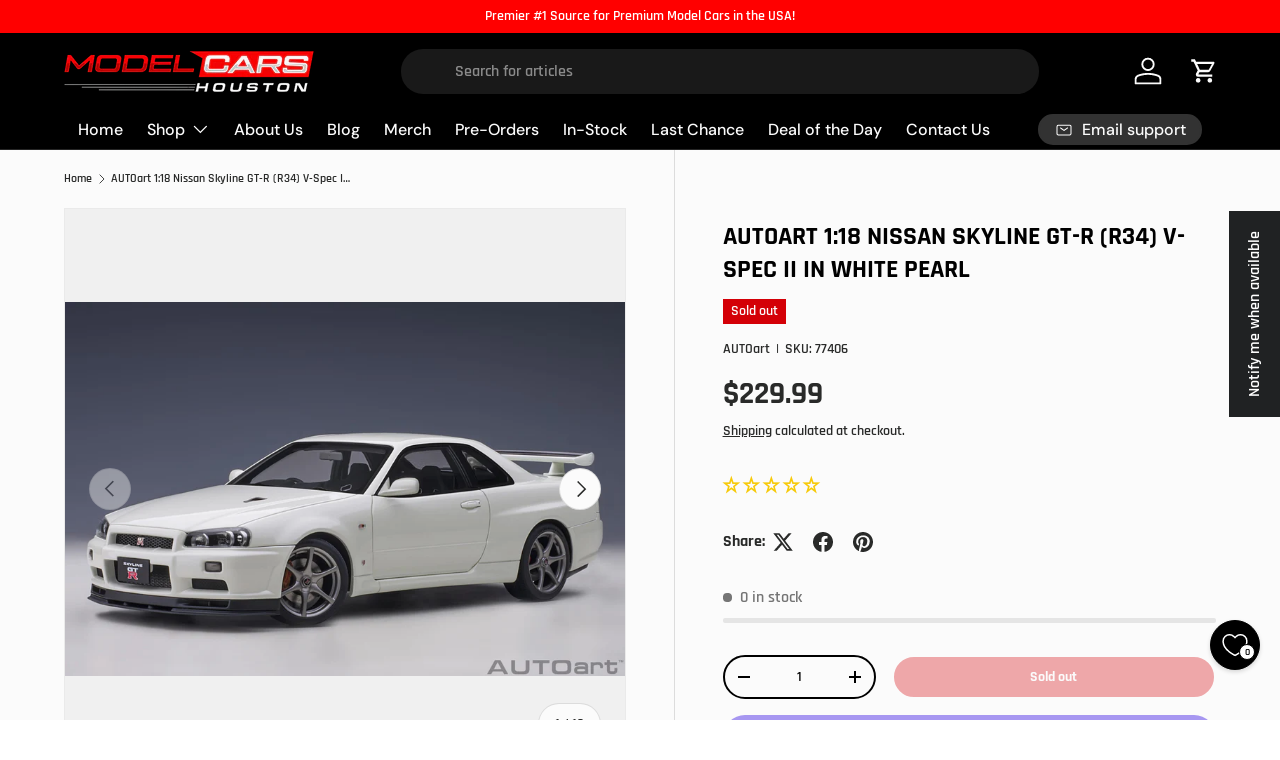

--- FILE ---
content_type: text/css
request_url: https://www.modelcarshouston.com/cdn/shop/t/29/assets/custom.css?v=69785424446286351511761569458
body_size: 1571
content:
/** Shopify CDN: Minification failed

Line 239:24 Expected ":"
Line 242:42 Expected ":"
Line 243:24 Expected ":"
Line 244:25 Expected ":"
Line 245:26 Expected ":"
Line 248:26 Expected ":"
Line 249:28 Expected ":"
Line 252:52 Expected ":"
Line 253:21 Expected ":"

**/
/*-- header css start --*/
/* nav.secondary-nav-container {
  display: none;
} */
p.card__title.font-bold.mb-1.card-link.text-current.js-prod-link {
    background: #2a2b2a2e;
    padding: 5px 10px;
    border-radius: 50px;
    line-height: 1;
    margin-bottom: 0;
}
.multi-column .card__media img {
    object-fit: contain;
}
.multi-column .card__media.media.relative.w-full {
    padding-top: 30% !important;
}
.temp-deal-of-the-day .reading-width, .temp-deal-of-the-day h1.page__title, .temp-deal-of-the-day .section--template {
    margin-bottom: 0;
}
/*-- header css end --*/
/*-- section css start --*/
.cstm_product h2.h4 {
    margin-bottom: 40px;
}
.cc-logo-list li.slider__item.flex.items-center.justify-center {
  border-left: 1px solid #ddd;
  border-top: 1px solid #ddd;
  border-bottom: 1px solid #ddd;
}
.cc-logo-list li.slider__item.flex.items-center.justify-center:last-child {
  border-right: 1px solid #ddd;
}
.video-section.relative.flex.mx-auto.max-w-screen-lg {
  max-width: 100%;
}
.cc-logo-list .section--padded {
  padding-bottom: 0;
}
.main-menu__content.has-motion.justify-between {
  justify-content: center;
}
footer.footer.bg-theme-bg.text-theme-text {
  padding-bottom: 30px;
}
footer.footer .footer__base {
  justify-content: center;
  display: flex;
}
html.js {
  padding-bottom: 0 !important;
}
.product-info.details .drift-zoom-pane.drift-open {
  height: 90%;
  width: 100%;
  max-height: 425px;
  background: #fff;
}
.drift-zoom-pane.drift-open {
  display: block;
  border: 1px solid red;
  border-radius: 3px;
  height: 20%;
  width: 80%;
}
.template-index .media--cover.cstm_zoom {
  cursor: crosshair;
}
div#shipping-rates {
    margin-top: 15px;
}
.restock-alerts-branding-text.brandingStyle {
    margin-top: 10px;
}
details-disclosure[ss="filter-v-availability"] .filter.disclosure {
    border-bottom: unset;
}
details-disclosure[ss="filter-p-m-custom-pre_order"] .disclosure__content {
  opacity: 1;
}
details-disclosure[ss="filter-p-m-custom-pre_order"] .filter.disclosure{
  margin-top: -15px;
}
/* drift zoom effect css */
.details {
  position: relative;
  width: 100%;
  height: 100%;
  float: left;
}
.template-product .product-info.details .drift-zoom-pane.drift-open {
  display: none;
}
.bundle_product_row {
  margin-top: 50px;
}
.price.price--top,
.product-info__block.product-options {
  margin-top: calc(3 * var(--space-unit));
  border-top: 1px solid rgba(var(--text-color) / 0.15);
  padding-top: 12px;
}
select.variant-dropdown.js-option-selector {
  appearance: auto;
  width: 100%;
}
.bundle_product_wrapper {
  background: #f4f4f4;
}
.itg_metafield_addon {
  border: 1px solid #2a2b2a33;
  padding: 20px;
  background-color: #fff;
}
.bundle_total {
  align-items: center;
}

.qty-input.qty-input--combined.inline-flex.items-center.w-full {
  background: #fff;
  border-color: #000;
}
button.qty-input__btn.btn.btn--minus.no-js-hidden,
button.qty-input__btn.btn.btn--plus.no-js-hidden,
.js .qty-input--combined .qty-input__input {
  color: #000;
}
button.button.btn.btn--secondary.w-full,
.bundle-total {
  width: 50%;
}
.cart_pre-order_terms {
  margin-top: 20px;
}
.cart_pre-order_terms:has(.hide_checkbox) {
  display: none;
}
.cart-drawer__summary .cart_pre-order_terms {
  margin-bottom: 25px;
}
.cart_pre-order_terms {
  display: none;
}
.cart_pre-order_terms.product-label__preorder {
  display: block;
}
.itg_product_list {
  display: flex;
  flex-direction: column;
  justify-content: space-between;
  height: 95%;
}
input.bundle-checkbox {
  width: max-content;
}
button.restock-alerts-notify-button.PRODUCT_PAGE-notify-button.notifyButtonStyle.btn.button.Button.button-primary.Button-primary.button--primary.Button--primary {
  background: #000;
  color: #fff;
}
.product_arrow_and_heading {
  display: flex;
  justify-content: space-between;
  width: 100%;
  align-items: center;
}
.product_arrow_and_heading h2 {
  line-height: 1.2;
  margin-bottom: 0;
}
.bundle_product_row.single-item.grid {
  margin-top: 20px;
}
.inner_container {
  padding: 30px 20px;
}
.itg_metafield_addon.slick-slide {
  margin: 0 auto;
}
span.disclosure__toggle img {
  display: flex;
  max-width: 90%;
  margin: 0 auto;
  padding-bottom: 15px;
  margin-top: -20px;
}
.pdp_details {
  display: flex;
  gap: 10px;
}
.slick-slide img {
  height: 100%;
}
div#shipping-form {
  display: flex;
  width: 100%;
  gap: 10px;
}
select#shipping-country,
select#shipping-province {
  width: 100%;
  -webkit-appearance: auto;
  appearance: auto;
}
input#zip {
  border: var(--input-border-width) solid rgba(var(--input-text-color) / 0.2);
  border-radius: var(--input-border-radius, 0);
  background-color: rgb(var(--input-bg-color));
  color: rgb(var(--input-text-color));
  height: 41px;
  padding: 10px 20px;
  width: 100%;
}
#shipping-calculator-form button.btn.btn--primary {
  margin-top: 20px;
  width: 100%;
}
span.hengam-preorder-badge,
p.hengam-preorder-description {
  display: none;
}
div#shipping-calculator {
  margin-top: 25px;
  margin-bottom: 25px;
}
.product-detials-tab-content table:not([class]) {
  box-shadow: 0 0;    
  border-style: initial;
}
.product-detials-tab-content table {    
  font-size: 14px;    
  font-weight: 400;    
  line-height: 24px;    
  letter-spacing: 0; 
}
table:not([class]) {    
  table-layout: fixed;    
  border-collapse: collapse;
}
table:not([class]) td, table:not([class]) th {    
  padding: 1em;    
  border: .1rem solid rgba(var(--color-foreground),.2);
}
.product-detials-tab table {
    margin-top: -45px;
}
div#shipping-form {
  flex-wrap:wrap;
}
div#shipping-form div {
    width: calc(50% - 10px);
}
@media screen and (min-width: 769px) {
  .product.js-product {
    display: flex;
    height: 100%;
  }
  div#product-media {
    position: sticky;
    top: 60px;
    height: 100%;
  }
  div#product-media {
    position: sticky;
    top: 0;
    height: 100%;
    float: none;
  }
  .product-label-wrapper .product-label {
    font-size: 14px;
  }
}
@media screen and (max-width: 989px) {
  .bundle_total {
    width: 100%;
  }
}
@media screen and (max-width: 768px) {
  .drift-zoom-pane.drift-open {
    display: none;
  }
  .image-banner__image .img-fit,
  .image-banner__image .md\:img-fit {
    height: auto;
  }
  .shopify-section:first-child .screen-height {
    min-height: 50vh;
  }
  .slideshow-ctrl.container {
    display: none;
  }
}
@media screen and (max-width: 600px) {
  .image-banner__image .img-fit,
  .image-banner__image .md\:img-fit {
    height: auto;
  }
  .shopify-section:first-child .screen-height {
    min-height: 30vh;
  }
}
@media screen and (max-width: 320px) {
  .image-banner__image .img-fit,
  .image-banner__image .md\:img-fit {
    height: auto;
  }
  .shopify-section:first-child .screen-height {
    min-height: 20vh;
  }
}

/*popup css */
@media screen and (min-width: 992px) {
  .section__block.form-width.mx-auto {
    margin: 0;
    width: 100%;
    max-width: 100%;
  }
  .popup_image_custom {
      display: flex;
      width: 50%;
  }
  .popup_custom {
      overflow-y: auto;
      display: flex;
      width:100%;
  }
  .popup-section .modal__content--p-large {
      padding: 20px !important;
      width: 50%;
      display: flex;
      flex-direction: column;
      align-items: center;
      justify-content: center;
  }
  .popup-section .modal__window--no-image-block .modal__content {
   overflow-y: unset !important; 
  }
  .popup_image_custom img {
      width: 100%;
  }
}
@media screen and (max-width: 992px) {
  .popup_custom .popup_image_custom {
      display: none;
    }
}

@media screen and (min-width: 1024px) {
  .temp-contact .cc-multi-column .container {
    max-width: 1330px;
}
.temp-contact .cc-multi-column .card.color-scheme .card__info {
    padding: 24px;
    padding-bottom:30px;
}
}

/*****---Home Page--******/
.header .search--product-types .search__input {
    padding-left: 54px;
}
.header custom-select#product_types {
    display: none;
}
.card__info .item-end-price {
    align-items: unset;
}


.card__info .cstm-backordered {
    display: none;
}
.card__info .cstm-backordered-itg {
    align-items: unset;
}

.template-product .jdgm-revs-tab-btn[data-style="text"][position="right"] {
    top: 67% !important;
}